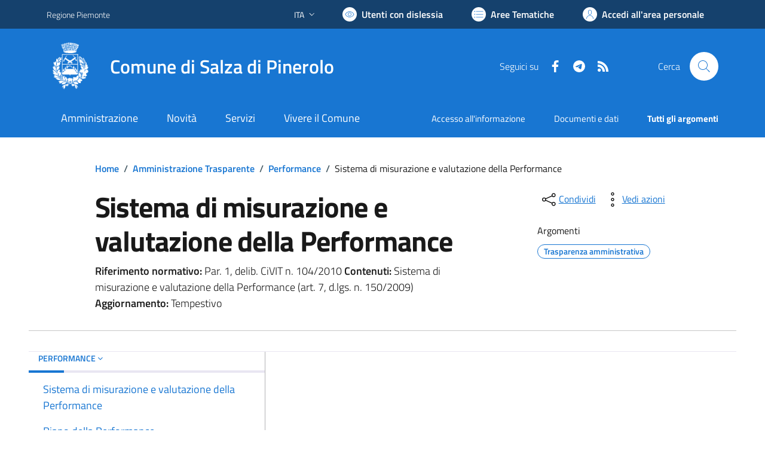

--- FILE ---
content_type: text/html; charset=utf-8
request_url: https://comune.salzadipinerolo.to.it/services/v1/ashx_master/carica_random_ricerca.ashx
body_size: 201
content:

						<li role='listitem'>
							<a href='/servizi/faq/67/Richiedere-una-autenticazione-copie'>
								Richiedere una autenticazione copie
							</a>
						</li>
						<li role='listitem'>
							<a href='/servizi/faq/84/Certificati-anagrafici'>
								Certificati anagrafici
							</a>
						</li>
						<li role='listitem'>
							<a href='/servizi/faq/71/Richiedere-il-certificato-di-cittadinanza'>
								Richiedere il certificato di cittadinanza
							</a>
						</li>
						<li role='listitem'>
							<a href='/servizi/faq/75/Presentare-l-27autocertificazione-di-godimento-dei-diritti-politici'>
								Presentare l'autocertificazione di godimento dei diritti politici
							</a>
						</li>